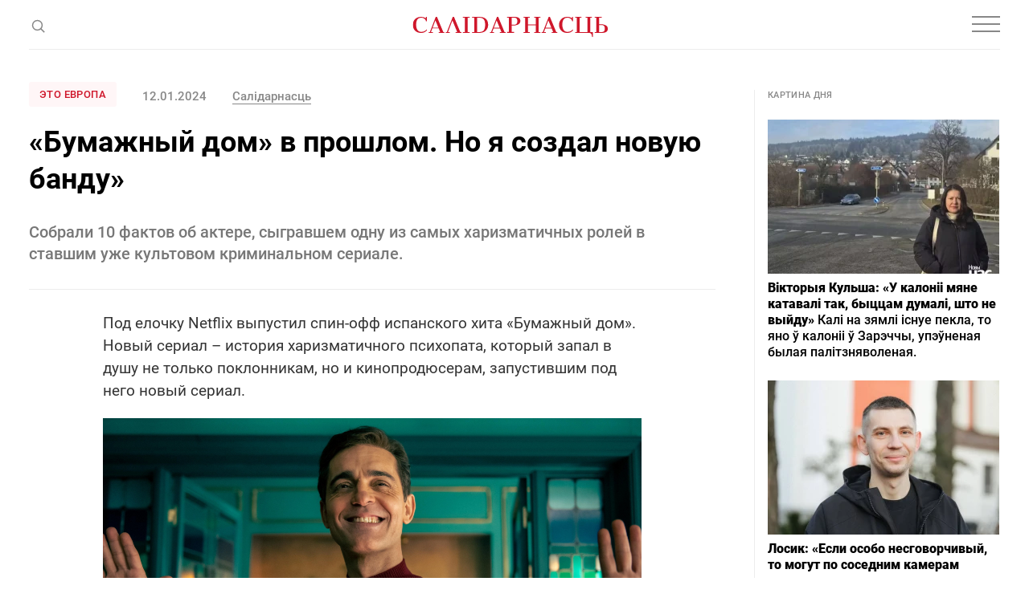

--- FILE ---
content_type: text/html; charset=utf-8
request_url: https://www.google.com/recaptcha/api2/aframe
body_size: 266
content:
<!DOCTYPE HTML><html><head><meta http-equiv="content-type" content="text/html; charset=UTF-8"></head><body><script nonce="qVEFDVb92yMrdPehIywBfA">/** Anti-fraud and anti-abuse applications only. See google.com/recaptcha */ try{var clients={'sodar':'https://pagead2.googlesyndication.com/pagead/sodar?'};window.addEventListener("message",function(a){try{if(a.source===window.parent){var b=JSON.parse(a.data);var c=clients[b['id']];if(c){var d=document.createElement('img');d.src=c+b['params']+'&rc='+(localStorage.getItem("rc::a")?sessionStorage.getItem("rc::b"):"");window.document.body.appendChild(d);sessionStorage.setItem("rc::e",parseInt(sessionStorage.getItem("rc::e")||0)+1);localStorage.setItem("rc::h",'1769114997622');}}}catch(b){}});window.parent.postMessage("_grecaptcha_ready", "*");}catch(b){}</script></body></html>

--- FILE ---
content_type: application/javascript
request_url: https://web.webformscr.com/formstore/7e0b8d5bf55e1e9c2121632d498b1b815d59dc6f09ea4bb736c9d130a65eda4e.js
body_size: 1101
content:
_jsonp_7e0b8d5bf55e1e9c2121632d498b1b815d59dc6f09ea4bb736c9d130a65eda4e({"status":200,"html":"<!-- SendPulse Subscription Form -->\n <style >.sp-force-hide { display: none;}.sp-form[sp-id=\"199158\"] { display: block; background: rgba(255, 255, 255, 1); padding: 35px; width: 420px; max-width: 100%; border-radius: 0px; border-color: #dddddd; border-style: solid; border-width: 1px; font-family: Arial, \"Helvetica Neue\", sans-serif; background-repeat: no-repeat; background-position: center; background-size: auto;}.sp-form[sp-id=\"199158\"] input[type=\"checkbox\"] { display: inline-block; opacity: 1; visibility: visible;}.sp-form[sp-id=\"199158\"] .sp-form-fields-wrapper { margin: 0 auto; width: 350px;}.sp-form[sp-id=\"199158\"] .sp-form-control { background: #ffffff; border-color: #cccccc; border-style: solid; border-width: 1px; font-size: 15px; padding-left: 8.75px; padding-right: 8.75px; border-radius: 4px; height: 35px; width: 100%;}.sp-form[sp-id=\"199158\"] .sp-field label { color: #444444; font-size: 13px; font-style: normal; font-weight: bold;}.sp-form[sp-id=\"199158\"] .sp-button-messengers { border-radius: 4px;}.sp-form[sp-id=\"199158\"] .sp-button { border-radius: 0px; background-color: #ec1c24; color: #ffffff; width: auto; font-weight: 700; font-style: normal; font-family: Arial, sans-serif; box-shadow: none;}.sp-form[sp-id=\"199158\"] .sp-button-container { text-align: left;}<\/style><div class=\"sp-form-outer sp-fixed-outer sp-force-hide\"><div id=\"sp-form-199158\" sp-id=\"199158\" sp-hash=\"7e0b8d5bf55e1e9c2121632d498b1b815d59dc6f09ea4bb736c9d130a65eda4e\" sp-lang=\"ru\" class=\"sp-form sp-form-regular sp-form-fixed sp-form-fixed__bottom-right\" sp-show-options=\"%7B%22satellite%22%3Afalse%2C%22maDomain%22%3A%22login.sendpulse.com%22%2C%22formsDomain%22%3A%22forms.sendpulse.com%22%2C%22condition%22%3A%22onScroll%22%2C%22scrollTo%22%3A25%2C%22delay%22%3A0%2C%22repeat%22%3A7%2C%22background%22%3A%22rgba(0%2C%200%2C%200%2C%200.5)%22%2C%22position%22%3A%22bottom-right%22%2C%22animation%22%3A%22%22%2C%22hideOnMobile%22%3Atrue%2C%22urlFilter%22%3Atrue%2C%22urlFilterConditions%22%3A%5B%7B%22force%22%3A%22hide%22%2C%22clause%22%3A%22contains%22%2C%22token%22%3A%22post%22%7D%2C%7B%22force%22%3A%22hide%22%2C%22clause%22%3A%22contains%22%2C%22token%22%3A%22email%22%7D%5D%2C%22analytics%22%3A%7B%22ga%22%3A%7B%22eventLabel%22%3A%22%D0%9F%D0%BE%D0%BF_%D0%B0%D0%BF_%D0%92%D1%81%D0%B5_%D0%BF%D0%BE%D0%B4%D0%BF%D0%B8%D1%81%D1%87%D0%B8%D0%BA%D0%B8%22%2C%22send%22%3Afalse%7D%2C%22ym%22%3A%7B%22counterId%22%3Anull%2C%22eventLabel%22%3Anull%2C%22targetId%22%3Anull%2C%22send%22%3Afalse%7D%7D%2C%22utmEnable%22%3Afalse%7D\"><div class=\"sp-form-fields-wrapper\"><button class=\"sp-btn-close \">&nbsp;<\/button><div class=\"sp-message\"><div><\/div><\/div><form novalidate=\"\" class=\"sp-element-container \"><div class=\"sp-field sp-field-full-width\" sp-id=\"sp-b6874229-8623-465e-a485-7d0d1408fd87\"><div style=\"font-family: inherit; line-height: 1.5;\"><p>\u041f\u043e\u0434\u043f\u0438\u0448\u0438\u0442\u0435\u0441\u044c \u043d\u0430 \u0435\u0436\u0435\u043d\u0435\u0434\u0435\u043b\u044c\u043d\u0443\u044e \u0440\u0430\u0441\u0441\u044b\u043b\u043a\u0443 \"\u0421\u0430\u043bi\u0434\u0430\u0440\u043d\u0430\u0441\u0446i\". \u042d\u0442\u043e\u0442 \u043d\u0430\u0434\u0435\u0436\u043d\u044b\u0439 \u043a\u0430\u043d\u0430\u043b, \u043a\u043e\u0442\u043e\u0440\u044b\u0439 \u043f\u043e\u0437\u0432\u043e\u043b\u044f\u0435\u0442 \u0447\u0438\u0442\u0430\u0442\u044c \u043d\u0430\u0448\u0438 \u043d\u043e\u0432\u043e\u0441\u0442\u0438 \u0438 \u0441\u0442\u0430\u0442\u044c\u0438 \u0434\u0430\u0436\u0435 \u0432 \u0443\u0441\u043b\u043e\u0432\u0438\u044f\u0445 \u0431\u043b\u043e\u043a\u0438\u0440\u043e\u0432\u043a\u0438 \u0441\u0430\u0439\u0442\u0430.&nbsp;<\/p><\/div><\/div><div class=\"sp-field \" sp-id=\"sp-f22c3286-8d05-4674-b157-f0be124ae2aa\"><label class=\"sp-control-label\"><span >Email<\/span><strong >*<\/strong><\/label><input type=\"email\" sp-type=\"email\" name=\"sform[email]\" class=\"sp-form-control \" placeholder=\"\u0412\u0430\u0448\u0430 \u044d\u043b\u0435\u043a\u0442\u0440\u043e\u043d\u043d\u0430\u044f \u043f\u043e\u0447\u0442\u0430\" sp-tips=\"%7B%22required%22%3A%22%D0%9E%D0%B1%D1%8F%D0%B7%D0%B0%D1%82%D0%B5%D0%BB%D1%8C%D0%BD%D0%BE%D0%B5%20%D0%BF%D0%BE%D0%BB%D0%B5%22%2C%22wrong%22%3A%22%D0%9D%D0%B5%D0%B2%D0%B5%D1%80%D0%BD%D1%8B%D0%B9%20email-%D0%B0%D0%B4%D1%80%D0%B5%D1%81%22%7D\" autocomplete=\"on\" required=\"required\"><\/div><div class=\"sp-field sp-button-container \" sp-id=\"sp-3632727e-4b26-4f56-8009-fec4ba3c0f6f\"><button id=\"sp-3632727e-4b26-4f56-8009-fec4ba3c0f6f\" class=\"sp-button\">\u041f\u043e\u0434\u043f\u0438\u0441\u0430\u0442\u044c\u0441\u044f <\/button><\/div><\/form><div class=\"sp-link-wrapper sp-brandname__left \"><\/div><\/div><\/div><\/div><script type=\"text\/javascript\" async=\"async\" src=\"\/\/web.webformscr.com\/apps\/fc3\/build\/default-handler.js?1706794398295\"><\/script> \n<!-- \/SendPulse Subscription Form -->"})